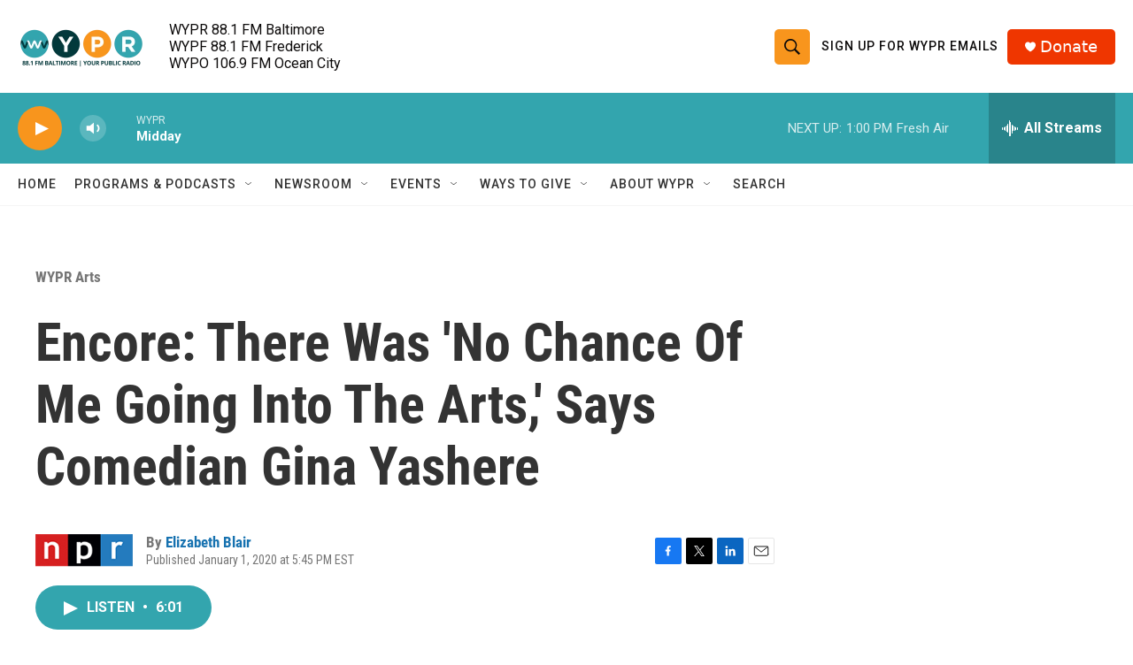

--- FILE ---
content_type: text/html; charset=utf-8
request_url: https://www.google.com/recaptcha/api2/aframe
body_size: 184
content:
<!DOCTYPE HTML><html><head><meta http-equiv="content-type" content="text/html; charset=UTF-8"></head><body><script nonce="DhgFTI_iMCXbeWlKtCxYJQ">/** Anti-fraud and anti-abuse applications only. See google.com/recaptcha */ try{var clients={'sodar':'https://pagead2.googlesyndication.com/pagead/sodar?'};window.addEventListener("message",function(a){try{if(a.source===window.parent){var b=JSON.parse(a.data);var c=clients[b['id']];if(c){var d=document.createElement('img');d.src=c+b['params']+'&rc='+(localStorage.getItem("rc::a")?sessionStorage.getItem("rc::b"):"");window.document.body.appendChild(d);sessionStorage.setItem("rc::e",parseInt(sessionStorage.getItem("rc::e")||0)+1);localStorage.setItem("rc::h",'1769795214307');}}}catch(b){}});window.parent.postMessage("_grecaptcha_ready", "*");}catch(b){}</script></body></html>